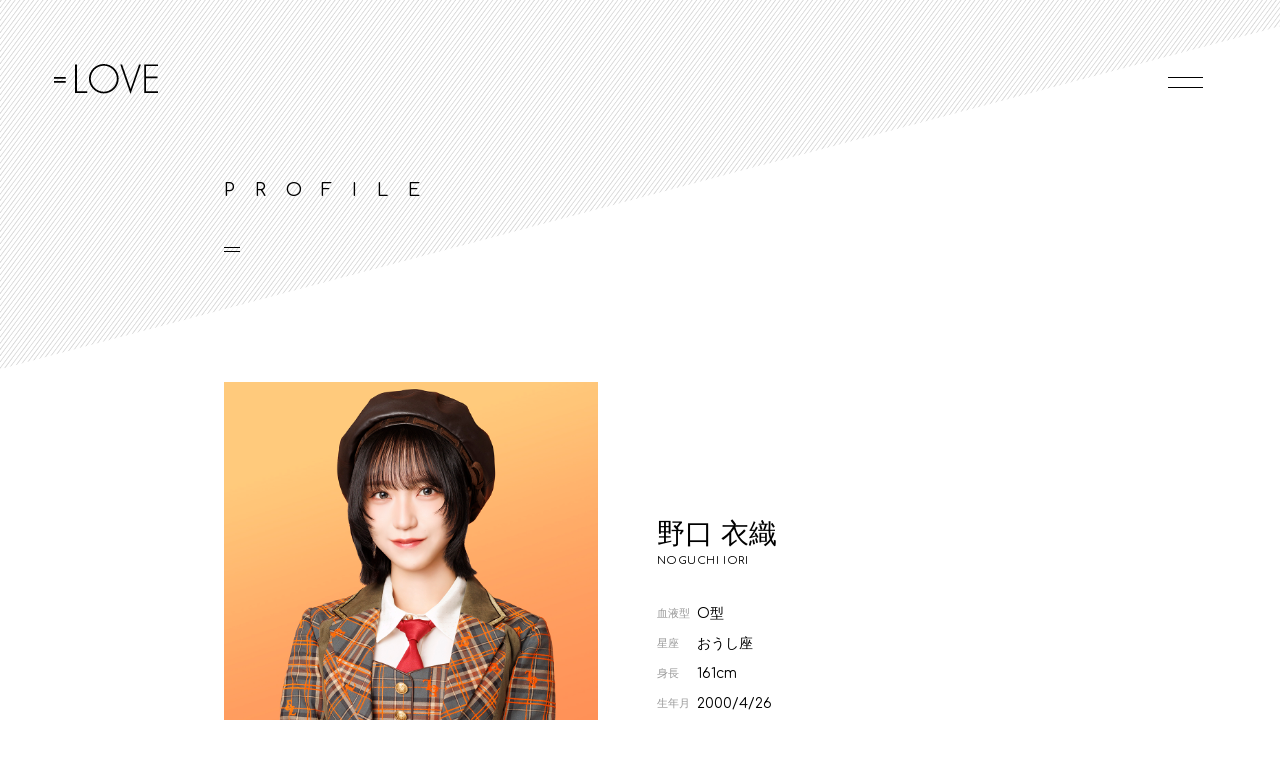

--- FILE ---
content_type: text/html; charset=UTF-8
request_url: https://equal-love.jp/feature/noguchi_iori
body_size: 12085
content:
<!DOCTYPE html>
<html lang="ja" xmlns:fb="http://ogp.me/ns/fb#">
<head>
<meta charset="UTF-8">
<meta name="Robots" content="index, follow"><meta name="description" content="指原莉乃プロデュース・代々木アニメーション学院とタッグを組み結成された「＝LOVE（イコールラブ）」オフィシャルサイト。"><meta name="format-detection" content="telephone=no">  
<meta name="viewport" id="iphone-viewport" content="minimum-scale=1.0, width=device-width, user-scalable=no, maximum-scale=0.6667">

<title>    野口 衣織 |
  ＝LOVE（イコールラブ） オフィシャルサイト</title>



<link rel="icon" type="image/x-icon" href="/static/original/cmn/images/favicon.ico">
<link rel="apple-touch-icon" href="/static/original/cmn/images/apple-touch-icon.png">

<link rel="stylesheet" href="/static/original/official/css/cssreset-min.css">
<link href="https://fonts.googleapis.com/css?family=Comfortaa:300,400" rel="stylesheet">
<link rel="stylesheet" href="https://cmn-assets.plusmember.jp/webfont/assets/font/fontawesome_all2308/css/all.min2308.css">
<link rel="stylesheet" href="/static/original/official/css/official-cmn.css">
<link rel="stylesheet" href="/static/original/official/css/official-pc-service.css?=2026012930" media="(min-width:960px)">
<link rel="stylesheet" href="/static/original/official/css/official-sp-service.css?=2026012930" media="(max-width:960px)">

<script src="https://ajax.googleapis.com/ajax/libs/jquery/1/jquery.min.js"></script>
<script src="/static/common/js/jquery.autopager-1.0.0.min.js"></script>
<script src="/static/original/official/js/jquery.inview.min.js"></script>
<script src="/static/original/official/js/official-pc-service.js"></script>
<script src="/static/original/official/js/jquery.easing.1.3.js"></script>


<!-- ogp -->
<meta property="og:site_name" content="＝LOVE（イコールラブ） オフィシャルサイト"/>
<meta property="fb:app_id" content=""/>
<meta property="og:title" content="＝LOVE（イコールラブ） オフィシャルサイト"/>
<meta property="og:type" content="website"/>
<meta property="og:locale" content="ja_JP"/>
<meta property="og:url" content="https://equal-love.jp/"/>
<meta property="og:image" content="https://equal-love.jp/static/original/cmn/images/sns_img.png"/>

<!-- twitter card-->
<meta name="twitter:card" content="summary_large_image">
<meta name="twitter:site" content="＝LOVE（イコールラブ） オフィシャルサイト">
<meta name="twitter:title" content="＝LOVE（イコールラブ） オフィシャルサイト">
<meta name="twitter:description" content="指原莉乃プロデュース・代々木アニメーション学院とタッグを組み結成された「＝LOVE（イコールラブ）」オフィシャルサイト。">
<meta name="twitter:url" content="https://equal-love.jp/">
<meta name="twitter:image" content="https://equal-love.jp/static/original/cmn/images/sns_img.png">

            <script>
  (function(i,s,o,g,r,a,m){i['GoogleAnalyticsObject']=r;i[r]=i[r]||function(){
  (i[r].q=i[r].q||[]).push(arguments)},i[r].l=1*new Date();a=s.createElement(o),
  m=s.getElementsByTagName(o)[0];a.async=1;a.src=g;m.parentNode.insertBefore(a,m)
  })(window,document,'script','//www.google-analytics.com/analytics.js','ga');

  
  ga('create', 'UA-101664602-1', 'auto', {'allowLinker': true});
    ga('require', 'linker');
  ga('linker:autoLink', ['secure.plusmember.jp','sp.equal-love.jp' ]);


  var browsingapp = 'false';
  ga('set', 'dimension5', browsingapp);
	


  var member =  '0';
  ga('set', 'dimension1', member);

  var member_hit = '0';
  ga('set', 'dimension6', member_hit);

  ga('send', 'pageview');
</script>

            <!-- Global site tag (gtag.js) - Google Analytics -->
    <script async src="https://www.googletagmanager.com/gtag/js?id=G-SB9DHYJCEQ"></script>
    <script>
        window.dataLayer = window.dataLayer || [];
        function gtag(){dataLayer.push(arguments);}
        gtag('js', new Date());

                    gtag('config', 'G-SB9DHYJCEQ');
                gtag('set', 'linker', {
            'accept_incoming': true,
            'domains': ['secure.plusmember.jp','sp.equal-love.jp']
        });

                    var browsingapp = 'false';
            gtag('set', 'dimension5', browsingapp);
        
                    var member =  '0';
            gtag('set', 'dimension1', member);
            var member_hit = '0';
            gtag('set', 'dimension6', member_hit);
            </script>

</head>

<body   class="detail" style="" onContextmenu="return true">
<noscript>
<div class="noteBox">
<p class="note">JavaScriptが無効になっています</p>
<p>本サービスをお楽しみいただくには、JavaScript を有効にする必要があります。</p>
</div>
</noscript>

<div id="wrap">

<div id="svgAll">
<svg class="defs" version="1.1" xmlns="http://www.w3.org/2000/svg" xmlns:xlink="http://www.w3.org/1999/xlink">
<symbol id="more" viewBox="0 0 20.393 5.02">
<g><polygon points="16.163,0 15.886,0.417 19.17,2.26 0,2.26 0,2.76 19.17,2.76 15.886,4.603 16.163,5.02 20.393,2.51 "/></g>
</symbol>
</div>


<div id="navCover" class="navCover"></div>
<!-- ====== headerNav ====== -->
<div id="headerNavWrap">
<div class="navCover"></div>
<div id="headerNav">
<ul class="menu clearfix">
<li class="home"><a href="https://equal-love.jp/"><svg><use xlink:href="#more"/></svg></span>HOME</a></li>
<li><a href="https://equal-love.jp/news"><svg><use xlink:href="#more"/></svg></span>NEWS</a></li>
<li><a href="https://equal-love.jp/schedule"><svg><use xlink:href="#more"/></svg></span>SCHEDULE</a></li>
<li><a href="https://equal-love.jp/feature/profile" ><svg><use xlink:href="#more"/></svg></span>PROFILE</a></li>
<li><a href="https://equal-love.jp/discography" ><svg><use xlink:href="#more"/></svg></span>DISCOGRAPHY</a></li>
<li><a href="https://equal-love.jp/feature/about"><svg><use xlink:href="#more"/></svg></span>ABOUT =LOVE</a></li>
<li><a href="https://equal-love.jp/feature/producer"><svg><use xlink:href="#more"/></svg></span>PRODUCER</a></li>
<li><a href="https://sp.equal-love.jp"><svg><use xlink:href="#more"/></svg></span>FAN CLUB</a></li>
<li><a href="/feature/specialsite_mail_equal-love"><svg><use xlink:href="#more"/></svg></span>MAIL MAGAZINE</a></li>
<li><a href="https://store.plusmember.jp/equallove/" target="_blank"><svg><use xlink:href="#more"/></svg></span>OFFICIAL SHOP</a></li>
<li><a href="https://equal-love.jp/feature/faq"><svg><use xlink:href="#more"/></svg></span>FAQ</a></li>
<li class="sns"><a href="https://www.youtube.com/channel/UCv7VutirxDn3RWIJXI68n_A" target="_blank"><i class="fa-brands fa-youtube" aria-hidden="true"></i></a></li>
<li class="sns x_twitter"><a href="https://twitter.com/equal_love_12" target="_blank"><img src="/static/equallove/cmn/x-twitter_wt.svg" alt="x_twitter"></a></li>
<li class="sns"><a href="https://www.instagram.com/equal_love.official/" target="_blank"><i class="fa-brands fa-instagram"></i></a></li>
<li class="sns"><a href="https://www.tiktok.com/@equal_love_12" target="_blank"><i class="fa-brands fa-tiktok"></i></a></li>
<li class="menuBnr"><ul id="menuBnr"><li><a href="https://not-equal-me.jp/"><img src="/static/equallove/official/feature/me/images/bnr_me_s.jpg" alt="＝LOVE姉妹グループ「≠ME」"></a></li></ul>
<ul id="menuBnr"><li><a href="https://nearly-equal-joy.jp/"><img src="/static/equallove/official/feature/me/images/bnr_joy_s.jpg" alt="＝LOVE姉妹グループ「≒JOY」"></a></li></ul></li>
</ul>

</div><!-- / headerNav -->
</div><!--/ headerNavWrap -->

<!-- ====== cmnHeader ====== -->
<header>
<h1 id="logo">
<a href="https://equal-love.jp/">
<svg xmlns="http://www.w3.org/2000/svg" xmlns:xlink="http://www.w3.org/1999/xlink" viewBox="0 0 261.703 75.628"><path d="M57.459,68.919h26.346v4.313H52.858V0.958h4.601V68.919z M162.787,37.095c0,20.321-17.159,37.096-37.479,37.096c-20.321,0-37.481-16.774-37.481-37.096C87.828,16.774,104.89,0,125.308,0C145.628,0,162.787,16.774,162.787,37.095z M92.429,37.095c0,17.829,14.858,32.782,32.88,32.782c17.923,0,32.878-15.049,32.878-32.782c0-17.829-14.955-32.782-32.878-32.782C107.286,4.313,92.429,19.266,92.429,37.095z M192.785,62.688h0.192l21.376-61.73h4.601l-26.264,74.67l-25.977-74.67h4.601L192.785,62.688z M231.797,5.272v26.263h29.139v4.314h-29.139v33.07h29.905v4.313h-34.506V0.958h34.506v4.314H231.797z M0,43.117h29.139v4.314H0V43.117z M0,32.859h29.139v4.314H0V32.859z"/></svg>
<span class="noSVG"><img src="/static/equallove/official/cmn/logo_small.png" alt="代アニpresents =LOVE Produced by 指原莉乃 "></span>
</a>
</h1>
<div id="navBtn">
<span>&nbsp;</span>
<span>&nbsp;</span>
</div>
</header>
<!-- ====== contents ====== -->
<div id="container">
	<section id="profile">

<h2 class="sectionTit">PROFILE</h2>

<div class="profDetail clearfix">
<div class="ph clearfix">
<img src="/static/equallove/cmn/dummy.png" style="background-image:url(https://equal-love.jp/image/profile/noguchi_iori_original.jpg);" alt="野口 衣織">
<img src="/static/equallove/cmn/dummy.png" class="dummy">
</div>

<div class="statusArea">
<p>野口 衣織<span class="name">NOGUCHI IORI</span></p>
<dl class="clearfix">
<dt>血液型</dt><dd>O型</dd>
<dt>星座</dt><dd>おうし座</dd>
<dt>身長</dt><dd>161cm</dd>
<dt>生年月日</dt><dd>2000/4/26</dd>
<dt>出身地</dt><dd>茨城県</dd>
<dt>趣味</dt><dd>アニメ漫画ゲーム。動画鑑賞</dd>
<dt>特技</dt><dd>特にない！！</dd>
</dl>
<ul class="snsList">
<li class="showroom"><a href="https://www.showroom-live.com/LOVE_IORI_NOGUCHI" target="_blank"><img src="/static/equallove/cmn/ico_showroom.png" alt="showroom"></a></li>
<li class="x_twitter"><a href="https://twitter.com/noguchi_iori" target="_blank"><img src="/static/equallove/cmn/ico_x.png" alt="x_twitter"></a></li>
<li class="instagram"><a href="https://www.instagram.com/noguchi_iori_" target="_blank"><i class="fa fa-instagram" aria-hidden="true"></i></a></li>
</ul>
</div><!-- / statusArea -->

</div>
</section>
</div><!-- /#container -->

<div id="footer">

<ul class="snsList">
<li class="sns x_twitter"><a href="https://twitter.com/equal_love_12" target="_blank"><i class="fa-brands fa-x-twitter"></i></a></li>
<li class="sns"><a href="https://www.instagram.com/equal_love.official/" target="_blank"><i class="fa-brands fa-instagram"></i></a></li>
<li class="sns"><a href="https://www.tiktok.com/@equal_love_12" target="_blank"><i class="fa-brands fa-tiktok"></i></a></li>
</ul>

<h1><img src="/static/equallove/official/cmn/logo_heart.png" alt="代アニpresents =LOVE Produced by 指原莉乃"></h1>
<ul class="bnrArea clearfix">
				<li><a href="https://not-equal-me.jp/" target="_blank"><img src="https://s3-aop.plusmember.jp/prod/public/equallove/contents/banner/1848f4487ebdbe8a7b997c517d5c6805.jpeg" alt="≠ME（小）"/></a></li>
			<li><a href="https://nearly-equal-joy.jp/" target="_self"><img src="https://s3-aop.plusmember.jp/prod/public/equallove/contents/banner/2ccc2e44ff2fedeaea82f47ab1a3c07e.jpeg" alt="≒JOY"/></a></li>
			<li><a href="https://www.youtube.com/channel/UCv7VutirxDn3RWIJXI68n_A" target="_blank"><img src="https://s3-aop.plusmember.jp/prod/public/equallove/contents/banner/d009b42ee11d6b6d6c23ce6311801484.jpeg" alt="=LOVE Official YouTube Channel"/></a></li>
			<li><a href=" https://store.plusmember.jp/equallove/" target="_self"><img src="https://s3-aop.plusmember.jp/prod/public/equallove/contents/banner/4eda1e2c4d5395eae58553028a761bcb.jpeg" alt="ECバナー"/></a></li>
	

</ul>

<p class="offer" style="margin-right: 10px;"><a href="https://equal-love.jp/feature/specialsite_contact_offer"><img src="/static/equallove/official/top/bnr_offer_el.png"></a></p>
<p class="offer"><a href="https://equal-love.jp/feature/faq"><img src="/static/equallove/official/top/bnr_present_info02.jpg"></a></p>

<a href="https://www.yoani.co.jp/" class="yoani" target="_blank"><img src="/static/equallove/official/cmn/logo_school-min.png" alt="代々木アニメーション学院" /></a>
<p class="copy">&copy; 2026&nbsp;Yoyogi Animation academy</p>
</div><!-- /#footer -->


</div><!-- /#wrap -->
</body>
</html>


--- FILE ---
content_type: text/css
request_url: https://equal-love.jp/static/original/official/css/official-cmn.css
body_size: 7819
content:
@charset "utf-8";

/* ====================================

	=LOVE OFFICIAL SITE

======================================= */

/* reset */
a,abbr,acronym,address,applet,article,aside,audio,b,big,blockquote,body,canvas,caption,center,cite,code,dd,del,details,dfn,div,dl,dt,em,embed,fieldset,figcaption,figure,footer,form,h1,h2,h3,h4,h5,h6,header,hgroup,html,i,iframe,img,ins,kbd,label,legend,li,mark,menu,nav,object,ol,output,p,pre,q,ruby,s,samp,section,small,span,strike,strong,sub,summary,sup,table,tbody,td,tfoot,th,thead,time,tr,tt,u,ul,var,video{margin:0;padding:0;border:0;font-size:100%;font:inherit;vertical-align:baseline}article,aside,details,figcaption,figure,footer,header,hgroup,menu,nav,section{display:block}body{line-height:1}ol,ul{list-style:none}blockquote,q{quotes:none}blockquote:after,blockquote:before,q:after,q:before{content:'';content:none}table{border-collapse:collapse;border-spacing:0}

/* clearfix */
.clearfix:after,.clearfix:before{display:table;content:" "}.clearfix:after{clear:both}


/* base */
html { height: 100%; }
body { height: 100%; background: #fff; color: #000; }
img { max-width: 100%; }
a img{ width: 100%; }

/* base
================================ */
body {
	font-family: "Comfortaa","Work Sans","ヒラギノ角ゴ Pro W3", "メイリオ", sans-serif;
	font-size: 13px;
	line-height: 1.7;
}
.dummy{ display: block; width: 100%; height: 100%; position: absolute; top:0; left:0; }
#svg,#svgAll,.noSVG{ display: none; }
#wrap{ min-height: 100%; position: relative; overflow: hidden;}
*{ box-sizing: border-box; }

.scroll{
	display: block;
	width: 1px;
	height: 60px;
	position: absolute;
	bottom: 0;
	left: 50%;
	margin-left:-1px;
	z-index: 10;
	opacity:0;
}

.loaded .scroll{
	opacity:1;
	-webkit-transition: all .4s ease-out 1s;
	transition: all .4s ease-out 1s;
}

.scroll:after {
	width: 100%;
	position: absolute;
	height: 100%;
	display: block;
	content: "";
	top: 0px;
	background: #fff;
	-webkit-animation: scroll 1.2s linear .4s infinite;
	animation: scroll 1.2s linear .4s infinite;
}

@-webkit-keyframes scroll {
	0%{ height: 0; top: 0; bottom: auto; }
	46% { height: 100%; top: 0; bottom: auto; }
	50% { height: 100%; bottom: 0; top: auto; }
	54% { height: 100%; bottom: 0; top: auto; }
	100% { height: 0; bottom: 0; top: auto;}
}
@keyframes scroll {
	0%{ height:0%; top:0px; bottom:auto; }
	46% { height: 100%; top: 0; bottom: auto; }
	50% { height: 100%; bottom: 0; top: auto;}
	54% { height: 100%; bottom: 0; top: auto;}
	100% { height: 0; bottom: 0; top: auto; }
}

/* cmn
================================= */
.cat1,.cat1 a,
.cat4,.cat4 a{ color:#f19bc2; border-color: #f19bc2 !important; }

.cat2,.cat2 a,
.cat5,.cat5 a,
.cat11,.cat11 a{ color:#6ce0b6; border-color: #6ce0b6 !important; }

.cat6,.cat6 a,
.cat12,.cat12 a{ color:#986ad6; border-color: #986ad6 !important; }

.cat3,.cat3 a,
.cat7,.cat7 a,
.cat13,.cat13 a{ color:#0089ff; border-color: #0089ff !important; }
.cat8,.cat8 a,
.cat14,.cat14 a{ color:#66c0e2; border-color: #66c0e2 !important; }
.cat9,.cat9 a{ color:#fdbf0f; border-color: #fdbf0f !important; }
.cat10,.cat10 a,
.cat16,.cat16 a{ color:#777; border-color: #777 !important;}
.cat15,.cat15 a{ color:#ff7c7c; border-color: #ff7c7c !important;}

/* shcedule */
.form__checkbox :checked + .cat11,
.form__checkbox label p.cat11:hover,
.cell .cat11 a .cat{ background: #6ce0b6; color: #fff !important; border-color: #6ce0b6 !important; }

.form__checkbox :checked + .cat12,
.form__checkbox label p.cat12:hover,
.cell .cat12 a .cat{ background: #986ad6; color: #fff !important; border-color: #986ad6 !important; }

.form__checkbox :checked + .cat13,
.form__checkbox label p.cat13:hover,
.cell .cat13 a .cat{ background: #0089ff; color: #fff !important; border-color: #0089ff !important; }

.form__checkbox :checked + .cat14,
.form__checkbox label p.cat14:hover,
.cell .cat14 a .cat{ background: #66c0e2; color: #fff !important; border-color: #66c0e2 !important; }

.form__checkbox :checked + .cat15,
.form__checkbox label p.cat15:hover,
.cell .cat15 a .cat{ background: #ff7c7c; color: #fff !important; border-color: #ff7c7c !important; }

.form__checkbox :checked + .cat16,
.form__checkbox label p.cat16:hover,
.cell .cat16 a .cat{ background: #777; color: #fff !important; border-color: #777 !important; }

/* infoList */
.infoList li a .thumb img{
	display: block;
	width: 100%;
	background: no-repeat center;
	background-size: cover;
	-webkit-background-size: cover;
	background-image: url(/static/equallove/official/cmn/thumb_none.png);
}

/*
.infoList li a .thumb .id4{ background-image: url(/static/equallove/official/cmn/thumb_news.png); }
.infoList li a .thumb .id5{ background-image: url(/static/equallove/official/cmn/thumb_sh.png); }
.infoList li a .thumb .id6{ background-image: url(/static/equallove/official/cmn/thumb_live.png); }
.infoList li a .thumb .id7{ background-image: url(/static/equallove/official/cmn/thumb_media.png); }
.infoList li a .thumb .id8{ background-image: url(/static/equallove/official/cmn/thumb_release.png); }
.infoList li a .thumb .id9{ background-image: url(/static/equallove/official/cmn/thumb_goods.png); }
.infoList li a .thumb .id10{ background-image: url(/static/equallove/official/cmn/thumb_other.png); }
*/

.infoDetail .text a{ word-break: break-all; text-decoration: none; color: #ea6c81; }

.detail #footer .mail{ display: none; }
.detail.listPage #footer,
.detail.listPage #container::after{ display: none; }
.detail.listPage.compleate #footer,
.detail.listPage.compleate #container::after{ display: block; }

.loading,
.loading:before,
.loading:after {
  border-radius: 50%;
  width: 1.5em;
  height: 1.5em;
  -webkit-animation-fill-mode: both;
  animation-fill-mode: both;
  -webkit-animation: loading 1.8s infinite ease-in-out;
  animation: loading 1.8s infinite ease-in-out;
}
.loading {
  color: #e5e5e5;
  font-size: 10px;
  margin: 80px auto;
  position: relative;
  text-indent: -9999em;
  -webkit-transform: translateZ(0);
  -ms-transform: translateZ(0);
  transform: translateZ(0);
  -webkit-animation-delay: -0.16s;
  animation-delay: -0.16s;
}
.loading:before,
.loading:after {
  content: '';
  position: absolute;
  top: 0;
}
.loading:before {
  left: -3.5em;
  -webkit-animation-delay: -0.32s;
  animation-delay: -0.32s;
}
.loading:after {
  left: 3.5em;
}
@-webkit-keyframes loading {
  0%,
  80%,
  100% {
    box-shadow: 0 2.5em 0 -1.3em;
  }
  40% {
    box-shadow: 0 2.5em 0 0;
  }
}
@keyframes loading {
  0%,
  80%,
  100% {
    box-shadow: 0 2.5em 0 -1.3em;
  }
  40% {
    box-shadow: 0 2.5em 0 0;
  }
}

/* faq
-------------------------------- */
.faqList dt {
	cursor: pointer;
	color: #000000;
	border-top: 1px solid #dad9d2;
	text-indent: -1.8em;
	position: relative;
}
.faqList dd{ display: none; text-indent: -1.7em; line-height: 1.5em; }
.faqList{ border-bottom: 1px solid #dad9d2;}
.faqList dt:before,
.faqList dd:before { content: 'Q.'; color: #f19bc2; }
.faqList dd:before { content: 'A.'; color: #87d2ff;}
.faqList dt .switch{
	display: block;
	position: absolute;
	-webkit-transform: translateY(-50%);
	transform: translateY(-50%);
	-webkit-transition: all .3s ease;
	transition: all .3s ease;
}
.faqList dt .switch::before,
.faqList dt .switch::after{
	content:'';
	display: block;
	background: #9c9a8d;
	position: absolute;
	top: 0;
	left: 0;
	-webkit-transition: all .3s ease;
	transition: all .3s ease; 
}
.faqList dt .switch::before{ width: 1px; height: 15px; top: -7px; left: 7px; }
.faqList dt .switch::after{ width: 15px; height: 1px; }
.faqList dt.open .switch{
	transform: rotate(45deg);
	-webkit-transform: rotate(45deg);
}
.faqList dt.open .switch::before{ top: -12px; transform: rotate(45deg); -webkit-transform: rotate(45deg); }
.faqList dt.open .switch::after{ top: -5px; transform: rotate(-45deg); -webkit-transform: rotate(-45deg); opacity:0; }
#faq .faqList{ margin-bottom: 50px; }
.faqList dd { border: none; }

--- FILE ---
content_type: text/css
request_url: https://equal-love.jp/static/original/official/css/official-sp-service.css?=2026012930
body_size: 32728
content:
@charset "utf-8";

/* ====================================

	=LOVE OFFICIAL SITE

======================================= */

/* base
================================ */
.pc{ display: none !important; }
a { color: #000; outline: none; -webkit-transition: all .3s ease; transition: all .3s ease; }
body{ letter-spacing: 0.05em;}


/* header
================================= */
#header {
	width: 100%;
	background: #fff;
	padding: 15px 0;
	position: fixed;
	left: 0;
	top: 0;
	z-index: 999;
	-webkit-transition: all .3s ease;
	transition: all .3s ease;
}
h1#logo{
	position: absolute;
	top: 24px;
	left: 20px;
	left: 6vw;
	z-index: 100;
}
h1#logo a{ display: block;  }
h1#logo svg{  width: 100px; height: 36px; }

/* navBtn */
#navBtn {
	width: 35px;
	height: 10px;
	position: fixed;
	top: 33px;
	right: 30px;
	z-index: 1000;
	cursor: pointer;
	-webkit-transition: all .3s ease;
	transition: all .3s ease;
}
#navBtn span {
	display: inline-block;
	position: absolute;
	left: 0;
	width: 100%;
	height: 1px;
	background-color: #fff;
	-webkit-transition: all .3s ease;
	transition: all .3s ease;
}
#navBtn span:nth-of-type(1) { top: 0; }
#navBtn span:nth-of-type(2) { top: 10px; }
#navBtn::after {
	position: absolute;
	top: 50%;
	left: 50%;
	display: block;
	content: '';
	width: 40px;
	height: 40px;
	margin: -20px 0 0 -22px;
	border-radius: 50%;
	border: 2px solid transparent;
	transition: all .75s;
}
.black #navBtn span{ background: #666; }
.menuOpen #menu{ height: 100%; -webkit-transition: all .6s ease; transition: all .6s ease; }
.menuOpen #navBtn{ transform: rotate(225deg); -webkit-transform: rotate(225deg); -webkit-transition: all .3s ease; transition: all .3s ease; }
.menuOpen #navBtn span:nth-of-type(1) { top: 6px; transform: rotate(90deg); -webkit-transform: rotate(90deg); }
.menuOpen #navBtn span:nth-of-type(2) { top: 6px; }
.menuOpen #navBtn span{ background: #fff; }

/* headerNavWrap */
#headerNavWrap{
	width: 100%;
	height: 100%;
	position: fixed;
	top: 0;
	right: -100%;
	z-index: 1000;
	overflow: hidden;
	-webkit-transition: all .5s ease;
	transition: all .5s ease;
}
#navCover,
#headerNavWrap .navCover{
	display: none;
	width: 100%;
	height: 100%;
	background: none;
	position: absolute;
	top: 0;
	right: 0;
	opacity:0;
	cursor: pointer;
	-webkit-transition: all .5s ease;
	transition: all .5s ease;
	z-index: 1000;
}
#headerNavWrap .navCover{ display: block; opacity:1; background: none; z-index:10; }
#headerNavWrap #headerNav{
	width: 100%;
	background: #ea6c81;
	height: 150%;
	padding: 90px 0 0 20px;
	box-sizing: border-box;
	-webkit-box-sizing: border-box;
	position: absolute;
	top: -12%;
	right: -30%;
	z-index: 100;
	transform: rotate(12deg);
	padding: 19vh 0 0 20px;
}
#headerNavWrap #headerNav ul{ transform: rotate(-12deg); position: relative; top: 8%; left: 12%; }
/*
#headerNavWrap #headerNav .sns{ display: inline-block; margin-right: 2%;}
#headerNavWrap #headerNav .sns a{ font-size: 18px; }
*/
#headerNavWrap #headerNav .sns{ display: inline-block; height: 30px; vertical-align: middle; margin-right: 12px;}
#headerNavWrap #headerNav .sns a{ font-size: 23px; }
#headerNavWrap #headerNav .sns a img{ width: auto; height: 25px; }
#headerNavWrap #headerNav .sns.ameba{ margin-left: -4px; vertical-align: -6.5px; }
#headerNavWrap #headerNav .sns.ameba a{ padding-top:0;}


#headerNavWrap #headerNav  li{ margin-bottom: 10px; position: relative; }
#headerNavWrap #headerNav a{
	display: block;
	color: #fff;
	font-size: 13px;
	text-decoration: none;
	-webkit-transition: all .3s ease;
	transition: all .3s ease;
	font-weight: 100;
	letter-spacing: 0.15em;
}
#headerNavWrap #headerNav a svg{ display: none; }
#headerNavWrap #headerNav .globalNav a:hover{ color:#ff5fa2; -webkit-transition: color .3s ease; transition: color .3s ease; }
#headerNavWrap #headerNav .globalNav li.logo a:hover{ opacity: 0.5; -webkit-transition: opacity .3s ease; transition: opacity .3s ease; }
.menuOpen #headerNavWrap{ right: 0; }


/* layout
================================ */
/* more backLink */
.more{ font-size: 10px; position: absolute; bottom: -50px; bottom: -17vw; right: 0; }
.back{ text-align: center; margin-top: 30px;}
.more a, .back a{ display: inline-block; text-decoration: none; letter-spacing: 0.1em; position: relative; }
.more svg, .back svg{ display: inline-block; width: 19px; height: 9px; margin-left: 6px; position: relative; }
.back svg{ transform: rotate(180deg); -webkit-transform: rotate(180deg); margin-left: 0; margin-right: 6px; }

/* youtube */
.youtubeBox{ height: 0; position: relative; padding-bottom: 56.25%; overflow: hidden; }
.youtubeBox iframe,
.youtubeBox object,
.youtubeBox embed{
	width: 100%;
	height: 100%;
	position: absolute;
	top: 0;
	left: 0;
}


/* home
================================ */

/* cmn
--------------------- */
#home #container{
	background: url(/static/equallove/official/cmn/bg_stripe.png) center;
	background-size: 3px;
}
#home #logo{ display: none; }
#home section{
	background: #fff;
	position: relative;
	padding: 90px 7% 0;
	margin-bottom: 100px;
	margin-bottom: 24vw;
}
#home section .inner{ width: 100%; margin:0 auto; position: relative; z-index: 10; }
h2.sectionTit{ font-size: 16px; letter-spacing: 0.7em; margin-bottom: 90px; position: relative; }
h2.sectionTit::after,
h2.sectionTit::before{
	display: block;
	content: '';
	width: 16px;
	height: 1px;
	background: #000;
	left: 0;
	position: absolute;
	bottom: -21px;
}
h2.sectionTit::after{ bottom: -24px;}
.tit{ font-size: 13px; }
.date{ font-size: 10px;letter-spacing: 0.1em; margin-bottom: 8px;}
.infoList [class^="cat"],
.infoDetail [class^="cat"],
.contentsList [class^="cat"],
.discoDetail [class^="cat"]{
	display: inline-block;
	text-align: center;
	font-size: 10px;
	line-height: 0;
	border: 0.5px solid #999;
	padding: 9px 7px 7px;
	margin-bottom: 0;
	margin-right: 5px;
}
.new{ display: inline-block; font-size: 11px; color: #fb4968; margin-left: 5px;}

/* bg */
#home #schedule,
#home #twitter{
	background: none;
	padding-bottom: 50px;
	padding-bottom: 24vw;
	margin-bottom: 60px;
	margin-bottom: 10vw;
}
#info::after,
#movie::before,
#movie::after,
#twitter::after{
	content: '';
	display: block;
	width: 106%;
	height: 50%;
	height: 57vh;
	background: #fff;
	transform: rotate(-15deg) skew(-15deg);
	-webkit-transform: rotate(-15deg) skew(-15deg);
	position: absolute;
	bottom: -60px;
	bottom: -21vw;
	left: -3%;
	z-index: 1;
}
#movie::before{ bottom: inherit; top: -50px; top: -13vw; }
#twitter::after{ height: 31vw; bottom: -280px; bottom: -18vw; }
#home #movie{ padding: 30px 0 0; }

/* infoList */
.infoList li:not(:last-child),
.contentsList li:not(:last-child){ margin-bottom: 25px; }
.infoList li a,
.contentsList li a{ display: block; text-decoration: none;}
.infoList li a svg{ display: none; }
.infoList li a .thumb,
.contentsList li a .thumb{ width: 24%; float: left; border: 1px solid #f0f0f0; margin-right: 4%; }

.contentsList li a .thumb img{
	display: block;
	width: 100%;
	background: no-repeat center;
	background-size: cover;
	-webkit-background-size: cover;
}

.infoList li a .text,
.contentsList li a .text{ overflow: hidden; line-height: 160%; word-break: break-all; text-align: justify; }

/* categoryList */
.categoryList{ margin: 0 0 100px -14px; margin: 0 0 6vw -14px; }
.categoryList li{ display: inline-block; 	font-size: 11px; letter-spacing: 0.05em; }
.categoryList li a{ display: block; text-decoration: none; padding: 0 14px; }
.categoryList li .current{padding: 0 14px;}


/* heroImg
--------------------- */
#heroImg,
#heroImg #bg,
#heroImg #bg div{ height: 715px; height: calc(100vh - 70px); }
#heroImg #bg img{
	width: 100%;
	width: 96vw;
	height: 100%;
	background: no-repeat center bottom;
	background-size: contain;
	-webkit-background-size: 100% auto;
	margin-left: 2vw;
	transform: scale(1.2);
	-webkit-transform: scale(1.2);
	-webkit-transition: all .8s ease-out;
	transition: all .8s ease-out;
}
#home #heroImg{ padding: 0; margin: 0 auto;}
#heroImg .heroImgBox{
	width: 54%;
	height: 24%;
	margin-top: -40%;
	margin-left: -27%;
	position: absolute;
	left: 50%;
	top: 50%;
}
#heroImg .heroImgBox a{
	display: block;
	width: 90px;
	position: absolute;
	top: 10px;
	top: 9%;
	left: 23%;
	z-index: 10;
}
#heroImg .heroImgBox svg{ width: 100%; fill:#a5ffcb; }
#heroImg .heroImgBox #logo1115 svg{ width: 100%; fill:#909090;}
#heroImg .heroImgBox #logo220428 svg{ width: 100%; fill:#F4DEEB;}
#heroImg .heroImgBox #logo220905 svg{ width: 100%; fill:#FFFFFF;}
#heroImg .heroImgBox #logo230616 svg{ width: 100%; fill:#00d9f3;}

#heroImg .heroImgBox a svg{ width: 100%; height: 10px;}
#heroImg .heroImgBox a:hover{ opacity: 0.5; }
#heroImg .heroImgBox h1{ display: block; width: 100%; position: absolute; right: 0; }
.bt,.br,.bb,.bl{
	display: block;
	background: #fff;
	position:absolute;
	z-index: 10;
	-webkit-transition: all .6s ease-out .4s;
	transition: all .6s ease-out .4s;
}
.bt,.bb{ width: 100%; height: 10px; height: 3vw;}
.br,.bl{ width: 10px; width: 3vw;height: 100%; }
.bt,.bl{ top:0; left:0;}
.bb,.br{ bottom:0; right: 0;}

.bl{ left:-40px; left: -3vw; }
.br{ right:-40px; right: -3vw; }
.bt{ top:-40px; top: -3vw; }
.bb{ bottom:-40px; bottom: -3vw; }

.loaded #heroImg #bg img{ transform: scale(1); -webkit-transform: scale(1); }
.loaded .bl{ left: 0; }
.loaded .br{ right: 0; }
.loaded .bt{ top: 0; }
.loaded .bb{ bottom: 0; }


/* bnrArea
--------------------- */
#home #bnrArea{ padding: 0 10px; padding: 0 3vw; margin-bottom: 0; }

/* slick */
.slick-dots{ display: none; width: 81%; text-align: left; margin: 10px auto 0; }
.slick-dots li{display: inline-block; width: 6px; margin: 0 5px;}
.slick-dots li:first-child{ margin-left: 0;}
.slick-dots li button{
	width: 6px;
	height: 6px;
	border: none;
	text-indent: -9999px;
	background: #ccc;
	padding: 0;
	border-radius: 10px;
}
.slick-dots li.slick-active  button{ background:#000; }
.slick-slide{ margin: 0 5px; }
.slick-prev.slick-arrow{
	background: none;
	border: none;
	position: relative;
	text-indent: 9999px;
	height: 50px;
	position: absolute;
	z-index: 20;
	top: 50%;
	margin-top: -26px;
	left: -86px;
	width: 26px;
}
.slick-next.slick-arrow {
	background: none;
	border: none;
	position: relative;
	text-indent: 9999px;
	height: 50px;
	position: absolute;
	z-index: 20;
	top: 50%;
	margin-top: -32px;
	right: -85px;
	width: 25px;
}
.slick-prev.slick-arrow::before,
.slick-prev.slick-arrow::after,
.slick-next.slick-arrow::before,
.slick-next.slick-arrow::after{
	content: '';
	display: block;
	width: 2px;
	height: 15px;
	background: #f3efe0;
	position: absolute;
	top: 0;
	left: 13px;
}
.slick-prev.slick-arrow::before{ transform: rotate(45deg); -webkit-transform: rotate(45deg); }
.slick-prev.slick-arrow::after{ transform: rotate(-45deg); -webkit-transform: rotate(-45deg); top: 10px;}
.slick-next.slick-arrow::before{ transform: rotate(-45deg); -webkit-transform: rotate(-45deg); }
.slick-next.slick-arrow::after{ transform: rotate(45deg); -webkit-transform: rotate(45deg); top: 10px;}
.slick-list { z-index: 30; }


/* info
--------------------- */
#home #info{ padding-top: 60px; }


/* schedule
--------------------- */
#schedule .infoList .date{ float: left; width: 23%; text-align: center; line-height: 100%; margin-right: 4%; }
#schedule .infoList .md{
	display: inline-block;
	font-weight: 100;
	font-size: 23px;
	font-size: 7.6vw;
	letter-spacing: 0.03em;
	margin-bottom: 13px;
}
#schedule .infoList .year{
	display: block;
	font-size: 11px;
	font-size: 2.8vw;
	letter-spacing: 0.08em;
	text-align: center;
}
#schedule .infoList li:not(:last-child){ margin-bottom: 35px; }
#schedule .infoList li a .text{ float: left; width:73%; margin-top: -8px; margin-top: -3vw; }
#schedule .infoList [class^="cat"]{ margin-bottom: 8px; }
#schedule .more{ bottom: -50px; bottom: -14vw; }


#schedule .calendarHeader,
#schedule .calendar .weekHeader,
#schedule .calendar .calendarBody{
	display: flex;
	display: webkit-flex;
	-webkit-flex-wrap: wrap;
	flex-wrap: wrap;
}
#schedule .calendar .weekHeader div{
	font-size: 13px;
	padding-bottom: 5px;
}
#schedule .calendar .weekHeader div,
#schedule .calendar .calendarBody div > div{
	width: calc( ( 100% / 7 ) - 1px);
	text-align: center;
	border-right: 0.5px solid #000;
	border-bottom: 0.5px solid #000;
}
#schedule .calendar .calendarBody > div{
	width: 100%;
	display: flex;
	display: webkit-flex;
	-webkit-flex-wrap: wrap;
	flex-wrap: wrap;
	margin: 0;
}
#schedule .calendar .weekHeader div{ border: none; border-bottom: 0.5px solid #000; }
#schedule .calendar .week > div:nth-child(1){ border-left: 0.5px solid #000; }
#schedule .calendar .weekHeader div:nth-child(6),
#schedule .calendar .week > div:nth-child(6) .date{ color: #64a4f3; }
#schedule .calendar .weekHeader div:nth-child(7),
#schedule .calendar .week > div:nth-child(7) .date{ color: #f95d5d; }

#schedule .calendar .calendarBody .cell{
	min-height: 100px;
	text-align: left;
	padding: 0 5px 5px;
}
#schedule .calendar .calendarBody .cell > div{
	width: 100%;
	border: none;
}
#schedule .calendar .calendarBody .cell > div:not(:last-child){
	margin-bottom: 5px;
}
#schedule .calendar .calendarBody .cell > div a{
	display: block;
	text-align: left;
	text-decoration: none;
	font-size: 8px;
	line-height: 140%;
	word-break: break-all;
	-webkit-transition: all .3s ease;
	transition: all .3s ease;
}
.cell a{ color: #000; }
.cell a span{
	display: inline-block;
	font-size: 8px;
	padding: 3px 4px 2px;
	line-height: 1;
	margin-bottom: 4px;
}
.cell a .cat{ color:#fff; }
.cell a .tit{
	font-size: 12px;
	line-height: 140%;
	word-break: break-all;
}
#schedule .calendar .calendarBody .cell > div a:hover{ opacity: 0.6; }
.form__checkbox label p {
	font-size: 11px;
	font-weight: 300;
	line-height: 1.1;
	letter-spacing: 0.06em;
	display: block;
	padding: 0.5em 1em;
	position: relative;
	cursor: pointer;
	color: #aaa !important;
	border: 1px solid #aaa !important;
	border: 1px solid;
	border-radius: 20px;
	-webkit-transition: all .3s ease;
	transition: all .3s ease;
}
.form__checkbox li label p:hover { color: #fff; }
.form__checkbox li:nth-child(1) label p { color: #f9769f; }
.form__checkbox li:nth-child(1) label p:hover { background: #f9769f; color: #fff !important; border-color: #f9769f !important;}
.form__checkbox input[type="checkbox"] {
	-webkit-appearance: none;
	width: 0;
	height: 0;
	opacity: 0;
	position: absolute;
}
.form__checkbox.form__error { color: #f33; }
.form__checkbox :checked ~ p{ background: #f9769f;  color: #fff !important; border-color: #f9769f !important;}
.form__checkbox :checked ~ p:hover{ opacity: 0.5; }

.calendarHeader{ margin-bottom: 50px; }
.calendarHeader li{ width: calc( (100% / 3 ) - 0.1% ); }
.calendarHeader li a{
	display: inline-block;
	font-size: 14px;
	text-decoration: none;
	position: relative;
	top: 9px;
	-webkit-transition: all .3s ease;
	transition: all .3s ease;
	left:0;
}
.calendarHeader li div{ opacity: 0.3; }
.calendarHeader li svg{
	width: 18px;
	height: 11px;
	padding-left: 5px;
	position:relative;
	-webkit-transition: all .3s ease;
	transition: all .3s ease;
	left:0;
}
.calendarHeader li:nth-child(1) a{
	right:0;
	left: inherit;
}
.calendarHeader li:nth-child(1) svg{
	transform: rotate(-180deg);
	-webkit-transform: rotate(-180deg);
	right:0;
	left: inherit;
}
.calendarHeader li:nth-child(1){ text-align: left; }
.calendarHeader li:nth-child(2){ text-align: center; }
.calendarHeader li:nth-child(2) .year{ display: inlnie-block; padding-right: 5px; }
.calendarHeader li:nth-child(2) .month{ font-size: 46px; font-weight: 300; }
.calendarHeader li:nth-child(2) .month_en{ display: inlnie-block; padding-left: 5px; }
.calendarHeader li:nth-child(3){ text-align: right; }
.form--horizontal li{ display: inline-block; margin: 0 2px 10px; }
.calendarHeader li:nth-child(1) a:hover{ right: 10px; }
.calendarHeader li:nth-child(1) a:hover svg{ right: 5px; }
.calendarHeader li:nth-child(3) a:hover{ left: 10px; }
.calendarHeader li:nth-child(3) a:hover svg{ left: 5px; }

.scheduleList .calendarHeader{
	border-bottom: 1px solid #ddd;
	padding-bottom: 30px;
	margin-bottom: 30px;
}
.scheduleList .infoList a .tit{ color: #000; }
.scheduleList .infoList .date{ margin-top: 12px; width: 28px; width: 2.4vw;}
.scheduleList .infoList .text{
	position: relative;
	top: -19px;
	margin-left: 11%;
}
.scheduleList .infoList li > div:not(.text){
	position: relative;
	top: -20px;
	left: 11%;
	width: 89%;
}
#schedule .scheduleList .infoList .date { width: 8%; }
#schedule .scheduleList .infoList .year { font-size: 20px; font-size: 2vw; }
#schedule .scheduleList .infoList .md { font-size: 4.1vw; }
#schedule .scheduleList .infoList li:not(:last-child) { margin-bottom: 0; }

.scheduleList .infoList li a{
	padding-top: 20px;
	border-bottom: 1px solid #ddd !important;
	padding-bottom: 20px;
}

#schedule .btn{
	position: absolute;
	right: 7%;
	margin-top: -8.5vw;
}
.btn .change{
	display: block;
	width: 38px;
	height: 38px;
	font-family: "Comfortaa";
	font-weight: 600;
	font-size: 19px;
	line-height: 100%;
	text-decoration: none;
	text-align: center;
	background: #000;
	color: #fff;
	border-radius: 33px;
	padding: 10px 0 10px;
}
.btn .change:hover{
	opacity: 0.5;
}
.btn .change i{
	display: block;
	margin-bottom: 2px;
}



/* movie
--------------------- */
#movie li{ position: relative; }
#movie .movieList .thumb{ width: 100%; }
#movie .movieList .thumb img{
	display: block;
	width: 100%;
	background: no-repeat center;
	background-size: cover;
	cursor: pointer;
}
#movie .movieList .thumb::after{
	content:'';
	display: block;
	width: 65px;
	height: 65px;
	background: url(/static/equallove/official/cmn/ico_play.png) no-repeat center;
	background-size: contain;
	margin-left: -32.5px;
	margin-top: -32.5px;
	position: absolute;
	top: 50%;
	left: 50%;
}

#home #movie h2.sectionTit{ padding: 0 7%; }
#home #movie h2.sectionTit::after,
#home #movie h2.sectionTit::before{ left: 7%; }
#home #movie .more{ right: 7%; }


/* twitter
--------------------- */
#home #twitter{ margin: 0; padding-bottom: 110px; padding-bottom: 36vw; }
#home .twArea{ background: #fff; padding: 20px 0; box-sizing: border-box;}
#home #twitter iframe{ display: block !important; height: 300px !important; margin: 0 auto; }

/* footer
--------------------- */
#home .footerImg{ line-height: 0;position: relative; }
#home #footer{ z-index: 10;}
.footerImg{ position: relative; }
#footer{ width: 100%; text-align: center; padding: 40px 7% 20px; position: relative; }
#footer h1{
	width: 19%;
	width: 15vw;
	margin: 0 auto;
	position: relative;
	bottom: 30px;
}
#footer p{ display: inline-block; }
#footer a:hover{ text-decoration: none; }
#footer .bnrArea{ margin: 0 auto 20px; }
#footer .bnrArea li{ display: block; float: left; width: 48%; margin-right: 4%; }
#footer .bnrArea li:nth-child(even){ margin-right: 0; }
#footer .mail{ display: block; font-size: 13px; letter-spacing: 0.05em; margin-bottom: 20px; }
#footer .mail a{ text-decoration: none; }
#footer .mail a i{ display: inline-block; margin-right: 10px;}
#footer .yoani{ display: block; width: 50%; margin: 0 auto; }
#footer .copy{ font-size: 10px; }
.detail #footer{ position: absolute; bottom:0; }


/* detail
================================ */
/* cmn
--------------------- */
.detail section{
	width: 100%;
	position: relative;
	z-index: 10;
	box-sizing: border-box;
	-webkit-box-sizing: border-box;
	padding: 100px 7% 170px;
	padding: 34vw 7% 50vw;
	margin: 0 auto;
}

.detail h2.sectionTit{ font-size: 19px;  letter-spacing: 0.6em; text-align: center; margin-bottom: 50px; margin-bottom: 19vw; }
.detail h2.sectionTit::before,
.detail h2.sectionTit::after{ display: none; }

.detail #container::before,
.detail #container::after{
	content: '';
	display: block;
	width: 105%;
	height: 100px;
	height: 36vw;
	background: url(/static/equallove/official/cmn/bg_stripe.png) center;
	background-size: 4px;
	top: -39px;
	top: -12vw;
	left: -3%;
	transform: rotate(-15deg) skew(-15deg);
	-webkit-transform: rotate(-15deg) skew(-15deg);
	padding-bottom: 16%;
	padding-bottom: 13vw;
	position: absolute;
	z-index: 1;
}
.detail #container::after{ height: 320px; padding: 0; top: inherit; bottom: -210px; }
.detail #footer *{ position: relative; z-index:10;}
.detail #footer h1,
.detail #footer .bnrArea{ display: none; }

.detail #navBtn span{ background: #000; }
.detail.menuOpen #navBtn span{ background: #fff; }

/* pulldownBox */
.pulldownBox{ border:none; position: relative; margin: 0 0 45px; }
.pulldownBox select {
	-webkit-appearance: none;
	-moz-appearance: button;
	width: 100%;
	height: 45px;
	background: #f8f8f8;
	color: #000;
	font-size: 14px;
	font-weight: normal;
	text-align: center;
	border-radius: 0;
	box-sizing: border-box;
	line-height: 24px;
	padding: 0 10px;
	position: relative;
	border: none;
}
.pulldownBox:before {
	content: "\f107";
	font-family: 'FontAwesome';
	position: absolute;
	right: 10px;
	top: 50%;
	z-index: 10;
	color: #000;
	line-height: 0;
	font-size: 20px;
}

/* info
--------------------- */
.infoDetail .tit{ font-size: 18px; line-height: 140%;word-break: break-all; text-align: justify; margin-bottom: 5px;}
.infoDetail .date{ margin-bottom: 5px; }
.infoDetail .text{ margin-top: -10px; }



/* shareList */
.shareList{
	color: #000;
	font-size: 12px;
	text-align: right;
	margin: 5px auto 30px;
	position: relative;
}
.shareList ul{ display: inline-block; position: relative; }
.shareList li{ display: inline-block; margin-right: 10px;vertical-align: middle; font-size: 10px;}
.shareList a{display: block; background: none;line-height:30px; text-align: center;color:#000;font-size: 15px; position: relative; margin-bottom: 3px;}
.shareList .fa{vertical-align:-2px;}
.shareList .facebook .fa{ position: relative; left: -1px; }
.shareList .lineIco a{ height: 22px; }
.shareList .lineIco a:before {
	content: '';
	display: inline-block;
	width: 14px;
	height: 14px;
	background: no-repeat url(/static/equallove/cmn/ico_line.png);
	background-size: contain;
	-webkit-background-size: contain;
	top: 0;
}

/* schedule
--------------------- */
#schedule.detail .infoDetail .tit{ margin-bottom: 0; }
#schedule.detail .infoDetail .date{ line-height: 100%; margin-bottom: 20px; }
#schedule.detail .infoDetail .md{ display: inline; font-weight: 100; font-size: 18px; letter-spacing: 0.1em; }
#schedule.detail .infoDetail .year{ display: inline-block; font-size: 11px; text-align: center; margin-right: 5px; }
#schedule.detail .infoDetail .new{ font-size: 12px; margin-left: 0; }
.infoDetail [class^="cat"]{ vertical-align: 3px; }


/* profile
--------------------- */
.profileList li{ width: 48%; float: left; margin: 0 4% 20px 0; }
.profileList li:nth-child(even){ margin-right: 0; }
.profileList a { display: block; text-decoration: none;}
.profileList .thumb img{ background: no-repeat center top; background-size: cover; }
.profileList .name { font-size: 13px;}
.renewIcon .profileList .name { margin: 0 0 8px; }
.profileList .name span{ display: block; font-size: 9px; }
.profileList .snsList li { 
    margin: 0 auto;
    margin-right: 6px;
    width: 22px;
}
.profileList .snsList a { 
    width: 20px;
    font-size: 17px;
    margin: 0;
    height: 20px;
    border-radius: 4px;
    text-align: center;
    line-height: 21px;
    color: #000;
}
.profileList .snsList .instagram { margin-left: -5px; }
.profileList .snsList a img { width: 20px; }
.profileList .snsList .fa { vertical-align: super; }
.statusArea .snsList .fa { margin-left: 2px; }
.statusArea .snsList .instagram .fa { vertical-align: -1px; margin-left:0;}


.profDetail .ph { width: 80%; margin: 0 auto 20px; 	position: relative; }
.profDetail .ph img{
	width: 100%;
	background-size: contain;
	background-repeat: no-repeat;
	-webkit-touch-callout:none;
	-webkit-user-select:none;
	-moz-touch-callout:none;
	-moz-user-select:none;
	user-select:none;
	aspect-ratio: 2/3;
  padding-top: 66.666%;/*aspect-ratio未対応ブラウザ用*/
}
.profDetail .statusArea{ width: 80%; margin: 0 auto; }
.profDetail .statusArea p{ font-size: 22px; text-align: center; margin-bottom: 30px; }
.profDetail .statusArea span{ display: block; font-size: 10px; letter-spacing: 0.05em; }
.profDetail dl{ 
	margin: 0 auto 20px; 
	display: flex;
	flex-wrap: wrap;
}
.profDetail dt{
	margin-bottom: 7px;
	width: 60px;
	font-size: 11px;
}
.profDetail dd{ 
	margin-bottom: 7px;
	width: calc(100% - 60px);
}
.profDetail .snsList li{ width: 30px; margin-right: 5px;}
.profDetail .snsList a{
	display: block;
	font-size: 18px;
	color: #fff;
	background: #000;
	border-radius: 6px;
	text-align: center;
	position: relative;
}
.profDetail .snsList a img{ width: 100%; }
.profDetail .snsList .twitter a,
.profDetail .snsList .instagram a { top: -10px; }
.profDetail .snsList .twitter a i{ vertical-align: -2px; }
/* about
--------------------- */
#about .lead{ font-size: 22px; line-height: 140%; text-align: justify; margin-bottom: 20px; }
#about .lead br{ display: none;}
#about p{ margin-bottom: 20px; }
#about .messeage{ border: 10px solid #eee; padding: 20px; margin-top: 40px; }
#about .messeage span{ display: block; text-align: right; }


/* producer
--------------------- */
#producer{ display:block; }
#producer .ph{ width: 80%; margin: 0 auto 30px; position:relative; }

#producer .textArea{ overflow: hidden; }
#producer .textArea .name span{ display: inline-block;  }
#producer dt{ float: left; }
#producer dd{ padding-left: 70px; margin-bottom: 10px; }
#producer dl + p{ line-height: 1.9; margin-bottom: 10px;}
.snsList li{ display:inline-block; margin-right: 6px; }
.snsList li a{ display:block; font-size: 18px;}
.snsList li a img{ display: block; width: 16px; }

#producer .snsList { margin-bottom: 15px; }
.snsList li{ margin-right: 16px; }
.snsList li:last-child{ margin-right: 0; }
.snsList li a { font-size:24px; }
.snsList li a img { width: 21px;}

#producer h2{ height: auto;  background: none;  }
#producer h2 span{ padding-top: 0;  }
#producer .textArea .name{ font-size: 24px; text-align: center; line-height: 1.5; margin-bottom: 30px; }
#producer .textArea .name span{ display: block; font-size: 10px; font-weight: 300; letter-spacing: 0.1em;}
#producer dl{ width: 65%; width: 10.5rem;  line-height: 1; margin: 0 auto 10px; }
#producer .snsList{ text-align: center; margin-bottom: 30px;}
#producer .snsList + p{ text-align: justify; }

/* faq
-------------------------------- */
.faqList dt { line-height: 160%; word-break: break-all; padding: 15px 6% 15px 1.8em; }
.faqList dd{ padding: 0 0 15px 1.8em; }
.faqList dt:before,
.faqList dd:before { margin: 0 8px 0 0; font-weight: 400; font-size: 16px; vertical-align: -1px; }
.faqList dt .switch{ right: 5%; top: 50%; }
#faq .faqTit{ font-size: 1.3rem; margin-bottom: 15px; }


/* discography
--------------------- */
#disco .txtBlock{ text-align: center; }
#disco .discoDetail [class^="cat"]{ margin: 0 auto 10px; }
#disco .jacketList {margin: 0 0 30px;}
#disco .jacketList .text{margin:10px 0 0;font-size:0.75rem;}
#disco .jacketList li{margin-right: 10px}
#disco .jacketList img{ width: 100%;}
#disco .ph {
	-webkit-box-sizing: border-box;
	box-sizing: border-box;
	line-height: 0;
	margin: 0 0 30px;
	position: relative;
}
#disco .txtBlock .tit{ font-size: 18px; text-align: center; line-height: 140%; margin-bottom: 10px; }
#disco .txtBlock .cat { text-align: center; margin-bottom: 10px;}
#disco .txtBlock .cat span{ margin:0; }
#disco .txtBlock .cat:after {display: none;}
#disco .txtBlock .date{
	font-size: 11px;
	text-align: center;
	margin-bottom: 30px;
}
#disco .txtBlock .buy a {
	display: inline-block;
	padding: 5px 16px;
	font-size: 11px;
	border: 1px solid #fff;
	color: #fff;
	font-family: "Open Sans","Work Sans", sans-serif;;
	font-weight: 400;
	border-radius: 100px;
	box-sizing: border-box;
	-webkit-box-sizing: border-box;
	text-decoration: none;
	-webkit-appearance: none;
	line-height: 1.6em;
	white-space: inherit;
	text-align: center;
}
#disco .trackListOuter {margin-top: 30px;}
#disco .trackList {margin: 0 0 30px;}
#disco .trackList li{
	border: none;
	font-size: 12px;
	line-height: 1.5em;
	margin: 0 0 10px;
}
#disco .trackList li span{
	width: 1em;
	display: inline-block;
	font-weight: 400;
}
#disco .trackList li:last-child{
	border-radius:0;
}
#disco .trackList li:nth-child(odd){
	background:none;
}
#disco .trackList li.discType{
	background: none;
	border-bottom: 0.5px solid;
	font-family: "Open Sans","Work Sans", sans-serif;
	letter-spacing: 0.15em;
	padding: 0 0 9px;
}
#disco .trackList li .tieup{
	margin-top: 2px;
	font-size: 10px;
	padding-left: 21px;
}
#disco .txt.comment{ text-align: left; word-break: break-all;}

/* error
--------------------- */
#error h2{ opacity:0; }
#error .lead{ font-size: 2rem; margin-bottom: 30px; font-weight: 100; }


/* android 
=================================== */
.andOS #heroImg .heroImgBox svg{ display: none !important; }
.andOS .heroImgBox .noSVG{ display: block; }
.andOS #heroImg, .andOS #heroImg #bg, .andOS #heroImg #bg div { height: 100%; }
.andOS #heroImg .heroImgBox{ margin-top: -20%;}
.andOS #heroImg .heroImgBox svg { height: 64px; }
.andOS .infoList [class^="cat"],
.andOS .infoDetail [class^="cat"],
.andOS .contentsList [class^="cat"],
.andOS .discoDetail [class^="cat"] { border-width: 1px; }
.andOS #schedule .infoList li a .text{ width:73%; float:left; }
.andOS h1#logo svg { display: none;}
.andOS h1#logo .noSVG { display: block; width: 100px; }




/* TABLET
=================================== */
@media screen and (min-width:600px) and ( max-width:960px) {

	/* cmn
	--------------------- */
	body { font-size: 16px; line-height: 1.7; }
	.tit{ font-size: 16px; }
	.date { font-size: 12px; }
	.infoList [class^="cat"], .infoDetail [class^="cat"], .contentsList [class^="cat"], .discoDetail [class^="cat"] { font-size: 11px; }
	.new { font-size: 12px; }
	.more { font-size: 14px; bottom: -110px; bottom: -15vw; }
	.back { margin-top: 60px; }


	/* sectionTit */
	h2.sectionTit { font-size: 26px; margin-bottom: 110px; }
	h2.sectionTit::after, h2.sectionTit::before { width: 20px; bottom: -30px; }
	h2.sectionTit::after { bottom: -34px; }

	/* infoList */
	.infoList li a .thumb, .contentsList li a .thumb { width: 20%; }


	/* header
	--------------------- */
	#navBtn { top: 60px; right: 60px;}
	#headerNavWrap #headerNav a{ font-size: 16px; }
	#headerNavWrap #headerNav{ right: -50%; }


	/* footer
	--------------------- */
	#footer { padding: 40px 7%; }
	#footer .mail { font-size: 16px; }


	/* home
	--------------------- */
	#home section{ padding: 200px 7% 0; }

	/* heroImg */
	#heroImg .heroImgBox { width: 30%; height: 15%; margin-top: -34%; margin-left: -15%; }

	/* schedule */
	#schedule .infoList .date{ width: 20%; margin-right: 2%; }
	#schedule .infoList .md { letter-spacing: 0; font-size: 52px; font-size: 7.1vw; margin-bottom: 24px; }
	#schedule .infoList .year { font-size: 20px; font-size: 2.8vw; letter-spacing: 0.05em; margin-left: -0.5em; }
	#schedule .infoList li:not(:last-child) { margin-bottom: 75px; }

	/* twitter */
	#home #twitter iframe{ width: 90% !important; height: 500px !important;}

	/* detail
	--------------------- */
	.detail section{ padding-bottom: 330px; padding-bottom: 43vw; }
	.detail h2.sectionTit { font-size: 30px; letter-spacing: 0.4em; }
	h1#logo { top: 54px; }
	h1#logo svg { width: 120px; height: 36px; }
	.detail #container::after {  bottom: -150px; }
	.pulldownBox { margin: 0 0 70px; }
	.pulldownBox select { height: 67px; font-size: 20px; padding: 0 20px; }


	/* information */
	.infoDetail .tit{ font-size: 30px; }
	.infoDetail .new { font-size: 16px; }
	#schedule.detail .infoDetail .md { font-size: 30px; }
	#schedule.detail .infoDetail .year { font-size: 14px; }
	.shareList { font-size: 12px; margin: 10px auto 60px;}
	.shareList a { line-height: 22px; font-size: 22px; }

	/* discography */
	#disco .ph{ margin: 0 0 80px; }
	#disco .ph img{ width: 100%;}
	#disco .txtBlock .tit{ font-size: 30px; }
	#disco .txtBlock .date { font-size: 16px; }

	/* about */
	#about .lead { font-size: 30px; line-height: 140%; margin-bottom: 40px;}


	/* profile */
	.profDetail .ph { margin: 0 auto 40px; }
	.profDetail .statusArea p{ font-size: 30px; margin-bottom: 40px; }
	.profDetail dt { font-size: 12px; padding-top: 3px; }


	/* producer */
	#producer .textArea .name{ font-size: 30px; }
	#producer .textArea .name span { font-size: 11px; }
	#producer dl { width: 32%; width: 14rem; margin: 0 auto 20px;}
	#producer dd { padding-left: 90px; margin-bottom: 15px; }

}

/* ��ME
=================================== */

.infoMe header, .infoMe #footer .offer{display: none;}

.infoMe h1#logo svg {
    width: 75px;
    height: 30px;
}

.infoMe .infoList{border-top: 1px solid #ddd;}
.infoMe .infoList li{
  margin: 0;
  padding:0;
  border-bottom: 1px solid #ddd;
}
.infoMe .infoList li a{
  padding:20px 0 17px;
}
.infoMe .infoList li .date{color: #666;}